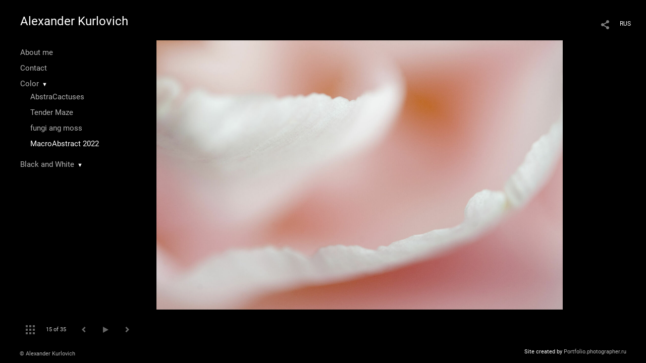

--- FILE ---
content_type: text/html; charset=UTF-8
request_url: https://akurlovich.photographer.ru/?lang=eng&pic=285249&play=22487
body_size: 11171
content:
<!DOCTYPE HTML PUBLIC '-//W3C//DTD HTML 4.01 Transitional//EN' 'http://www.w3.org/TR/html4/loose.dtd'>
<html xmlns='http://www.w3.org/1999/xhtml' lang='en' xml:lang='en'>
<head>
	<title> Alexander Kurlovich. Portfolio. MacroAbstract 2022. Untitled</title>
	
	<meta name='Keywords' content='' />
	<meta name='Description' content=' Alexander Kurlovich. Portfolio. MacroAbstract 2022. Untitled. ' />
	<meta http-equiv="content-type" content="text/html; charset=utf-8" />
	<meta name='viewport' content='width=1204' />
	<meta name = 'format-detection' content = 'telephone=no'>
	
	
		<meta property='og:type' content='article'>
		<meta property='og:title' content=' Alexander Kurlovich. Portfolio. MacroAbstract 2022. Untitled'>
		<meta property='og:description' content=' Alexander Kurlovich. Portfolio. MacroAbstract 2022. Untitled. '>
		<meta property='og:url' content='https://akurlovich.photographer.ru?lang=eng&pic=285249&play=22487'>
		<meta property='og:image' content='/static/upload/portfolio/pics/pictures/285/285249.jpg' />
		<meta property='og:image:width' content='1600' />
		<meta property='og:image:height' content='1062' />
		

<!-- Global Site Tag (gtag.js) - Google Analytics -->
<script async src='https://www.googletagmanager.com/gtag/js?id=UA-98476846-1'></script>
<script>
  window.dataLayer = window.dataLayer || [];
  function gtag(){dataLayer.push(arguments);}
  gtag('js', new Date());
  gtag('config', 'UA-98476846-1');
</script>


<link REL=STYLESHEET TYPE=text/css href='/static/design/css/reset.css' />
<link REL=STYLESHEET TYPE=text/css href='/static/design/css/portfolio/common.css?rnd=163' />
<link REL=STYLESHEET TYPE=text/css href='/static/design/css/portfolio/computer.css?rnd=163' />



<style>
		.picinfo, 
		.slidetabs > div > .caption, 
		.pswp-gallery .caption .title,
		.pswp-gallery .caption .desc,
		.itemCaptionOpener,
		.item .itemCaption,
		.slidetabsNavigation .nav.info{
			display:none;
		} 
		.pswp-gallery .caption{
		    padding: 5px !important;
		    min-height: auto !important;
		}
	</style><style>
	@font-face {
	    font-family: Roboto;
	    src: 	url('/static/design/Fonts/Sanserif/Roboto/Roboto-Regular.ttf') format('truetype');
	}
	@font-face {
	    font-family: Roboto;
	    font-style: italic;
	    src: 	url('/static/design/Fonts/Sanserif/Roboto/Roboto-Italic.ttf') format('truetype');
	}
	@font-face {
	    font-family: Roboto;
	    font-weight: bold;
	    src: 	url('/static/design/Fonts/Sanserif/Roboto/Roboto-Bold.ttf') format('truetype');
	}
	@font-face {
	    font-family: Roboto;
	    font-weight: bold; 
	    font-style: italic;
	    src: 	url('/static/design/Fonts/Sanserif/Roboto/Roboto-BoldItalic.ttf') format('truetype');
	}
	/*titlefontfamily=Roboto*/
	@font-face {
	    font-family: Roboto;
	    src: 	url('/static/design/Fonts/Sanserif/Roboto/Roboto-Regular.ttf') format('truetype');
	}
	body{
		font-family: Roboto;
	}
	strong, b {
		font-family: Roboto;
		font-weight: bold;
	}
	em, i {
		font-family: Roboto;
		font-style: italic;
	}
	
	header div.title, header div.title a, header div.title span, 
	.menu div.title, .menu div.title a,
	h1.header a.home{
		font-family: Roboto;font-size: 24px; line-height: 1em; color: #FFFFFF;
	}
	h1,
	/*.folderItemsList > div.folder > div.title,*/
	.content > .page h1,
	.content .blog .entryContent h1,
	.content .blog .header h1,
	.content .blog h1,
	.content h1:not(.header),
	.description  h1,
	.content .galleryTitle
{
		font-size: 32px; line-height: 1em; color: #FFFFFF;
	}
	.folderItemsList > div > a.title span{
		font-size: 32px; line-height: 1em; 
	}
	/* h2CSS */
	/*.itemItemsList .scroller > div > a.title span,*/
	.instaWidget .title,
	.blogAnonses .blog > .title,
	.content .blog .waterfall-container .title,
	.description h2,
	h2{
		font-size: 24px; line-height: normal; color: #FFFFFF;
	}
	.blogAnonses .blogItemsList > .item .title {
		font-size: 24px; line-height: normal; color: #FFFFFF;
		font-size: 18px; line-height: 1em;
	}
	
	.itemItemsList .scroller > div > a.title span,
	.instaWidget .title,
	.blogAnonses .blog > .title,
	.content .blog .waterfall-container .title,
	.description h3{
		font-size: 18px; line-height: 1em; 
	}
	.folderContentListMagnum a .poster span{
		font-size: 24px; line-height: normal; 
	}
	body,
	.content .page .description,
	.blog .entryContent .description 
	{
		font-size: 14px; 
		line-height: 1.45;  
	}
	p{
		font-size: 14px; 
		line-height: 1.45;  
		margin: 0 0 1.45em 0;
	}
	.content .blog .header a,
	.content .blog .entryContent .date, 
	.content .blog .waterfall-container .date,
	.page .description .inlinePic .caption, 
	.blog .description .inlinePic .caption
	{
		font-size: 10.5px; line-height: 1.45;  
	}

	
	.instaWidget .title .controls .browse svg path{
		fill:#FFFFFF;
	}
	body{
		background-color: #000000;
		color: #FFFFFF;
	}
	p a, .contact .contacts a, .description a, .feedback a{
		color: #CCCCCC !important;
	}

	#footer,
	#footer a,
	.arrnav,
	.instaWidget .title a,
	.instaWidget .title span,
	.content .blog .header a,
	.content .blog .entryContent .prevnext a,
	.content .blog .waterfall-container .item a,
	.content .blog .waterfall-container .item a .title
	{
		color: #FFFFFF;
	
	}
	body.computer #footer{
		background-color: #000000;
	}

	.series_caption hr{
		border: none;
		margin: 44px auto 44px auto;
		width: 30%;
		border-top: 1px solid #FFFFFF;
		opacity: 0.7;
	}
	.series_caption blockquote,
	.series_caption blockquote p{
		font-size: 19.6px;
		line-height: 24.5px;;
	}

	.content .blog div.tagsCloud,
	.content .blog div.archive{
		background-color: #000000;
		color: #FFFFFF;
	}
	.blog div.tagsCloud .closeTagsCloud::before,
	.blog div.tagsCloud .closeTagsCloud::after,
	.blog div.archive .closeArchive::before,
	.blog div.archive .closeArchive::after{
		background-color: #FFFFFF;
	}
	.content .blog .header a.selectedMonth{
		background-color: #FFFFFF;
		color: #000000;
	}
	a:hover{
		opacity:1;
		color: #FFFFFF;
	}
	#ya_share {
		background-image: url("data:image/svg+xml;utf8,<svg xmlns='http://www.w3.org/2000/svg' width='40' height='40' viewBox='0 0 40 40' fill='none'><path fill-rule='evenodd' clip-rule='evenodd' d='M21 14C21 14.368 21.0662 14.7206 21.1875 15.0464L16.179 17.938C15.6321 17.3603 14.8582 17 14 17C12.3433 17 11 18.3431 11 20C11 21.6569 12.3433 23 14 23C14.7219 23 15.3843 22.745 15.9019 22.3201L21.0798 25.3095C21.0276 25.5312 21 25.7624 21 26C21 27.6569 22.3433 29 24 29C25.6567 29 27 27.6569 27 26C27 24.3431 25.6567 23 24 23C23.3088 23 22.6721 23.2338 22.1648 23.6266L16.9382 20.6089C16.9788 20.4123 17 20.2086 17 20C17 19.9254 16.9973 19.8514 16.9919 19.7782L22.4995 16.5984C22.9409 16.8538 23.4534 17 24 17C25.6567 17 27 15.6569 27 14C27 12.3431 25.6567 11 24 11C22.3433 11 21 12.3431 21 14Z' fill='%23FFFFFF' /></svg>");
	}
	#ya_share:hover {
		border-color: #FFFFFF;
	}
	.switch_language a{
		color: #FFFFFF;
	}
	body.whiteContentBg .switch_language a{
		color: #000000;
	}


	.page .description .inlinePic .caption, 
	.blog .description .inlinePic .caption 	
	{
		color: #FFFFFF;
		opacity: 0.8;
	}	
	.social a{
		height: 24px;
	}
	body.phone .instaWidget .title a b{
		background-image: url("data:image/svg+xml;utf8,<svg width='14' height='24' viewBox='0 0 14 24' fill='none' xmlns='http://www.w3.org/2000/svg'><path fill-rule='evenodd' clip-rule='evenodd' d='M11.2943 5H2.70567C1.21413 5 0 6.21331 0 7.70567V16.2943C0 17.7867 1.21413 19 2.70567 19H11.2943C12.7859 19 14 17.7867 14 16.2943V7.70567C14 6.21331 12.7859 5 11.2943 5ZM12.0703 6.61418L12.3798 6.61254V8.98565L10.0141 8.99306L10.0059 6.61994L12.0703 6.61418ZM5.00203 10.5628C5.44982 9.94215 6.17748 9.53551 6.9998 9.53551C7.82212 9.53551 8.54977 9.94215 8.99756 10.5628C9.28978 10.9678 9.46428 11.4633 9.46428 12C9.46428 13.3582 8.3588 14.4637 6.9998 14.4637C5.64161 14.4637 4.53613 13.3582 4.53613 12C4.53613 11.4633 4.71064 10.9678 5.00203 10.5628ZM12.6364 16.2943C12.6364 17.0343 12.0346 17.6361 11.2946 17.6361H2.70598C1.96597 17.6361 1.36426 17.0343 1.36426 16.2943V10.5628H3.45504C3.27395 11.0073 3.1727 11.4921 3.1727 12C3.1727 14.1105 4.88977 15.8284 7.00031 15.8284C9.11167 15.8284 10.8287 14.1105 10.8287 12C10.8287 11.4921 10.7259 11.0073 10.5464 10.5628H12.6364V16.2943Z' fill='%23FFFFFF'/></svg>");
		background-size: 14px 24px;
		width: 14px;
	}

	/*%23FFFFFF*/

	.social a path{
		fill: #FFFFFF;
	}
	#footer a.portfolioSubscribe:before{
		background-image: url("data:image/svg+xml;utf8,<svg width='24' height='24' viewBox='0 0 24 24' fill='none' xmlns='http://www.w3.org/2000/svg'><path fill-rule='evenodd' clip-rule='evenodd' d='M4 4H20C21.1 4 22 4.9 22 6V18C22 19.1 21.1 20 20 20H4C2.9 20 2 19.1 2 18L2.01 6C2.01 4.9 2.9 4 4 4ZM12 13L20 8V6L12 11L4 6V8L12 13Z' fill='%23FFFFFF'/></svg>");
	}
	header .blogNavButtons a.selectedMonth,
	.content .blog .header a.selectedMonth{
		background-color: #FFFFFF;
		color: #000000;
	}
	header .blogNavButtons a.selectedMonth::before,
	.content .blog .header a.selectedMonth:before {
		background-image: url("data:image/svg+xml;utf8,<svg width='24' height='24' viewBox='0 0 24 24' fill='none' xmlns='http://www.w3.org/2000/svg'><path d='M19 6.41L17.59 5L12 10.59L6.41 5L5 6.41L10.59 12L5 17.59L6.41 19L12 13.41L17.59 19L19 17.59L13.41 12L19 6.41Z' fill='%23000000'/></svg>");
	}
/* 31 Oct 2020 */
	.feedbackButton{
		background-image: url("data:image/svg+xml;utf8,<svg width='20' height='20' viewBox='0 0 20 20' fill='none' xmlns='http://www.w3.org/2000/svg'><path d='M18 0H2C0.9 0 0.0100002 0.9 0.0100002 2L0 20L4 16H18C19.1 16 20 15.1 20 14V2C20 0.9 19.1 0 18 0ZM11 12H9V10H11V12ZM11 8H9V4H11V8Z' fill='%23000000'/></svg>");
		background-size: 20px 20px;
	}


	.content .blog .header,
	.blogAnonses > .blog > .title,
	.blogAnonses .blogItemsList .item,
	.content .blog .waterfall-container .item {
		color: #FFFFFF;
	}

	.blogAnonses > .blog > .title a,
	.blogAnonses .blogItemsList .item a{ /*383*/
		color: #FFFFFF;
	}

	.blog .tagsCloudContent a,
	.blog .waterfall-container .item .tags a,
	.blog .item .tags a,
	.blog .entryContent .tags a{
		background-color: #FFFFFF;
		color: #000000;
	}
	.blog .tagsCloudContent a:hover,
	.blog .waterfall-container .item .tags a:hover,
	.blog .item .tags a:hover,
	.blog .entryContent .tags a:hover{
		background-color: #282828;
		color: #FFFFFF;
	}
	
	
	#footer a,
	.wrapper .menu ul >li >a,
	.wrapper .menu ul >li >ul >li >a{
		color: #FFFFFF;
		opacity:0.7;
	}
	.wrapper .menu ul >li.active >a{
		color: #FFFFFF;
		opacity:1;
	}
	#ya_share:hover,
	.switch_language:hover {
		border-color: #FFFFFF;
	}
	.switch_language a:hover {
		--color: #000000;
	}
	.wrapper .menu ul >li >a:hover,
	.wrapper .menu ul >li >ul >li >a:hover,
	.wrapper .menu ul >li >ul >li:not(.folder) >a.active{
		color: #FFFFFF;
		opacity:1;
	}
	.series_caption a.switcher{
		border-color: #FFFFFF;
	}
	.series_caption a.switcher:before,
	.series_caption a.switcher:after{
		background: #FFFFFF;
	}

	.arrnav span {
		opacity: 0.8;
	}
	.arrnav .nav,
	.arrnav .nav.play {
		background-position: center center !important;
		width: 38px;
		height: 38px;
		border: 1px transparent solid;
	}
	.arrnav .nav:hover{
		border: 1px #FFFFFF solid;
	}
	.arrnav .nav.thumbs{
		background-image: url("data:image/svg+xml;utf8,<svg width='40' height='40' viewBox='0 0 40 40' fill='none' xmlns='http://www.w3.org/2000/svg'><path fill-rule='evenodd' clip-rule='evenodd' d='M11 11H15V15H11V11ZM18 11H22V15H18V11ZM29 11H25V15H29V11ZM11 18H15V22H11V18ZM22 18H18V22H22V18ZM25 18H29V22H25V18ZM15 25H11V29H15V25ZM18 25H22V29H18V25ZM29 25H25V29H29V25Z' fill='%23FFFFFF'/></svg>");
	}
	.arrnav .nav.backward{
		background-image: url("data:image/svg+xml;utf8,<svg width='40' height='40' viewBox='0 0 40 40' fill='none' xmlns='http://www.w3.org/2000/svg'><path fill-rule='evenodd' clip-rule='evenodd' d='M21.6567 14L16 19.6569L21.6567 25.3137L23.6567 23.3137L20 19.6569L23.6567 16L21.6567 14Z' fill='%23FFFFFF'/></svg>");
	}
	.arrnav .nav.play{
		background-image: url("data:image/svg+xml;utf8,<svg width='40' height='40' viewBox='0 0 40 40' fill='none' xmlns='http://www.w3.org/2000/svg'><path fill-rule='evenodd' clip-rule='evenodd' d='M18 15H15V25H18V15ZM24 15H21V25H24V15Z' fill='%23FFFFFF'/></svg>");
	}
	.arrnav .nav.play.pause{
		background-image: url("data:image/svg+xml;utf8,<svg width='40' height='40' viewBox='0 0 40 40' fill='none' xmlns='http://www.w3.org/2000/svg'><path d='M26 20.0001L15 26V14L26 20.0001Z' fill='%23FFFFFF'/></svg>");
	}
	.arrnav .nav.forward{
		background-image: url("data:image/svg+xml;utf8,<svg width='40' height='40' viewBox='0 0 40 40' fill='none' xmlns='http://www.w3.org/2000/svg'><path fill-rule='evenodd' clip-rule='evenodd' d='M16.3433 16L20 19.6569L16.3433 23.3137L18.3433 25.3137L24 19.6569L18.3433 14L16.3433 16Z' fill='%23FFFFFF'/></svg>");
	}
	.arrnav .nav.info{
		background-image: url("data:image/svg+xml;utf8,<svg width='40' height='40' viewBox='0 0 40 40' fill='none' xmlns='http://www.w3.org/2000/svg'><path fill-rule='evenodd' clip-rule='evenodd' d='M22 13H19V16H22V13ZM22 18H19V28H22V18Z' fill='%23FFFFFF'/></svg>");
	}
	.arrnav .nav.info.show{
		border: 1px #FFFFFF solid;
	}
	.series_caption{
		background-color: rgba(76.5, 76.5, 76.5);
		color: #FFFFFF;
	}
	.series_caption a{
		color: #FFFFFF;
	}
	
	.slidetabs div.item > .caption .info{
		background-color: rgba(76.5, 76.5, 76.5, 0.9);
		color: #FFFFFF;
	}
	.slidetabs div.item > .caption .info a{
		color: #FFFFFF;
	}

</style>
		<link rel='stylesheet' href='/static/design/css/atelier-cave-light.css'>
		<script src='//cdnjs.cloudflare.com/ajax/libs/highlight.js/11.6.0/highlight.min.js'></script>
		<script>hljs.initHighlightingOnLoad();</script>
	
</head>
<body class='computer  magnum variant2 hideTitles gallery'>
<a class='scrolltotop' href='#'></a>
<div id='all'>
	<div class='wrapper'>
		<div class='menu'>
			<div class=title><a class=home href=https://akurlovich.photographer.ru?lang=eng>Alexander Kurlovich</a></div>
			<div class='ScrollPane'>
				<ul>
		<li class='bio  '>
		<a href=https://akurlovich.photographer.ru/about-me?lang=eng>About me</a>
		
	</li><li class='contact  '>
		<a href=https://akurlovich.photographer.ru/contact?lang=eng>Contact</a>
		
	</li><li class='folder  '>
		<a href=https://akurlovich.photographer.ru?item=110&lang=eng>Color</a><span>&#9660;</span>
		<ul class='active '>
			<li class='gallery '>
				<a class='' href=https://akurlovich.photographer.ru?item=111&lang=eng>AbstraCactuses</a>
				
			</li>

			<li class='gallery '>
				<a class='' href=https://akurlovich.photographer.ru?item=112&lang=eng>Tender Maze</a>
				
			</li>

			<li class='gallery '>
				<a class='' href=https://akurlovich.photographer.ru?item=2670&lang=eng>fungi ang moss</a>
				
			</li>

			<li class='gallery active'>
				<a class='active' href=https://akurlovich.photographer.ru?item=22487&lang=eng>MacroAbstract 2022</a>
				
			</li></ul>
	</li><li class='folder  '>
		<a href=https://akurlovich.photographer.ru?item=113&lang=eng>Black and White</a><span>&#9660;</span>
		<ul class=' '>
			<li class='gallery '>
				<a class='' href=https://akurlovich.photographer.ru?item=115&lang=eng>Leafscape</a>
				
			</li>

			<li class='gallery '>
				<a class='' href=https://akurlovich.photographer.ru?item=120&lang=eng>Sokolniki park</a>
				
			</li>

			<li class='gallery '>
				<a class='' href=https://akurlovich.photographer.ru?item=121&lang=eng>Japaniese garden</a>
				
			</li>

			<li class='gallery '>
				<a class='' href=https://akurlovich.photographer.ru/sokolniki-35-mm?lang=eng>Sokolniki 35 mm</a>
				
			</li>

			<li class='gallery '>
				<a class='' href=https://akurlovich.photographer.ru?item=33635&lang=eng>Dense forest</a>
				
			</li></ul>
	</li></ul>
			</div>
			
	<div class='slidetabsNavigation'>
		<div class='arrnav'>
			<a class='nav thumbs' href='/?show=thumbs&lang=eng&item=22487'></a>
			<span><b class='currentpicnum'>15</b> of <b>35</b> </span>
			<a class='nav prev backward'></a>
			<a class='nav play pause'></a>
			<a class='nav next forward'></a>
			<a class='nav info'></a>
		</div>
	</div>
		</div>
		<div class='content'>
			<div class='header_buttons'>
				
				<!-- yashare_block: -->
				<div id='ya_share' class='ya-share2'></div>
				
<div class=switch_language>
	<a href=https://akurlovich.photographer.ru?pic=285249&play=22487&lang=rus title='по-русски'>RUS</a><span class=l1>ENG</span>
</div>
			</div>
			

<div class='slidetabs'>
	<div class='navigation'>
		<div class='lupa'></div>
		
	<div class='browse backward'></div>
	<div class='browse forward'></div>
	</div>
	<div id='cycle-slideshow' 
		data-cycle-speed='500' 
		data-cycle-manual-speed='500' 		
		data-cycle-timeout: '3000'
>
		
	<div rel=1 id=item285228 class='item  photo loading' data-src='/static/upload/portfolio/pics/big/285/285228.jpg'>
		<picture data-sources="&lt;source media='(max-width: 900px)' sizes='100vw' srcset='/static/upload/portfolio/pics/pictures/285/285228.jpg'&gt;
	&lt;source media='(max-width: 1365px)' sizes='100vw' srcset='/static/upload/portfolio/pics/pictures/285/285228.jpg'&gt;
	&lt;source media='(max-width: 1920px)' sizes='100vw' srcset='/static/upload/portfolio/pics/big/285/285228.jpg'&gt;
	&lt;source media='(min-width: 1920px)' sizes='100vw' srcset='/static/upload/portfolio/pics/big/285/285228.jpg'&gt;" >
			<img data-src='/static/upload/portfolio/pics/pictures/285/285228.jpg' src='/static/upload/portfolio/pics/300/285/285228.jpg' style='max-width: 2500px; margin: auto;' alt='' title=' Alexander Kurlovich. Portfolio. MacroAbstract 2022. Untitled'>
		</picture>
	</div>
	<div rel=2 id=item285227 class='item  photo loading' data-src='/static/upload/portfolio/pics/big/285/285227.jpg'>
		<picture data-sources="&lt;source media='(max-width: 900px)' sizes='100vw' srcset='/static/upload/portfolio/pics/pictures/285/285227.jpg'&gt;
	&lt;source media='(max-width: 1365px)' sizes='100vw' srcset='/static/upload/portfolio/pics/pictures/285/285227.jpg'&gt;
	&lt;source media='(max-width: 1920px)' sizes='100vw' srcset='/static/upload/portfolio/pics/big/285/285227.jpg'&gt;
	&lt;source media='(min-width: 1920px)' sizes='100vw' srcset='/static/upload/portfolio/pics/big/285/285227.jpg'&gt;" >
			<img data-src='/static/upload/portfolio/pics/pictures/285/285227.jpg' src='/static/upload/portfolio/pics/300/285/285227.jpg' style='max-width: 2500px; margin: auto;' alt='' title=' Alexander Kurlovich. Portfolio. MacroAbstract 2022. Untitled'>
		</picture>
	</div>
	<div rel=3 id=item285233 class='item  photo loading' data-src='/static/upload/portfolio/pics/big/285/285233.jpg'>
		<picture data-sources="&lt;source media='(max-width: 900px)' sizes='100vw' srcset='/static/upload/portfolio/pics/pictures/285/285233.jpg'&gt;
	&lt;source media='(max-width: 1365px)' sizes='100vw' srcset='/static/upload/portfolio/pics/pictures/285/285233.jpg'&gt;
	&lt;source media='(max-width: 1920px)' sizes='100vw' srcset='/static/upload/portfolio/pics/big/285/285233.jpg'&gt;
	&lt;source media='(min-width: 1920px)' sizes='100vw' srcset='/static/upload/portfolio/pics/big/285/285233.jpg'&gt;" >
			<img data-src='/static/upload/portfolio/pics/pictures/285/285233.jpg' src='/static/upload/portfolio/pics/300/285/285233.jpg' style='max-width: 2500px; margin: auto;' alt='' title=' Alexander Kurlovich. Portfolio. MacroAbstract 2022. Untitled'>
		</picture>
	</div>
	<div rel=4 id=item285231 class='item  photo loading' data-src='/static/upload/portfolio/pics/big/285/285231.jpg'>
		<picture data-sources="&lt;source media='(max-width: 900px)' sizes='100vw' srcset='/static/upload/portfolio/pics/pictures/285/285231.jpg'&gt;
	&lt;source media='(max-width: 1365px)' sizes='100vw' srcset='/static/upload/portfolio/pics/pictures/285/285231.jpg'&gt;
	&lt;source media='(max-width: 1920px)' sizes='100vw' srcset='/static/upload/portfolio/pics/big/285/285231.jpg'&gt;
	&lt;source media='(min-width: 1920px)' sizes='100vw' srcset='/static/upload/portfolio/pics/big/285/285231.jpg'&gt;" >
			<img data-src='/static/upload/portfolio/pics/pictures/285/285231.jpg' src='/static/upload/portfolio/pics/300/285/285231.jpg' style='max-width: 2500px; margin: auto;' alt='' title=' Alexander Kurlovich. Portfolio. MacroAbstract 2022. Untitled'>
		</picture>
	</div>
	<div rel=5 id=item285232 class='item  photo loading' data-src='/static/upload/portfolio/pics/big/285/285232.jpg'>
		<picture data-sources="&lt;source media='(max-width: 900px)' sizes='100vw' srcset='/static/upload/portfolio/pics/pictures/285/285232.jpg'&gt;
	&lt;source media='(max-width: 1365px)' sizes='100vw' srcset='/static/upload/portfolio/pics/pictures/285/285232.jpg'&gt;
	&lt;source media='(max-width: 1920px)' sizes='100vw' srcset='/static/upload/portfolio/pics/big/285/285232.jpg'&gt;
	&lt;source media='(min-width: 1920px)' sizes='100vw' srcset='/static/upload/portfolio/pics/big/285/285232.jpg'&gt;" >
			<img data-src='/static/upload/portfolio/pics/pictures/285/285232.jpg' src='/static/upload/portfolio/pics/300/285/285232.jpg' style='max-width: 2500px; margin: auto;' alt='' title=' Alexander Kurlovich. Portfolio. MacroAbstract 2022. Untitled'>
		</picture>
	</div>
	<div rel=6 id=item285234 class='item  photo loading' data-src='/static/upload/portfolio/pics/big/285/285234.jpg'>
		<picture data-sources="&lt;source media='(max-width: 900px)' sizes='100vw' srcset='/static/upload/portfolio/pics/pictures/285/285234.jpg'&gt;
	&lt;source media='(max-width: 1365px)' sizes='100vw' srcset='/static/upload/portfolio/pics/pictures/285/285234.jpg'&gt;
	&lt;source media='(max-width: 1920px)' sizes='100vw' srcset='/static/upload/portfolio/pics/big/285/285234.jpg'&gt;
	&lt;source media='(min-width: 1920px)' sizes='100vw' srcset='/static/upload/portfolio/pics/big/285/285234.jpg'&gt;" >
			<img data-src='/static/upload/portfolio/pics/pictures/285/285234.jpg' src='/static/upload/portfolio/pics/300/285/285234.jpg' style='max-width: 2500px; margin: auto;' alt='' title=' Alexander Kurlovich. Portfolio. MacroAbstract 2022. Untitled'>
		</picture>
	</div>
	<div rel=7 id=item285235 class='item  photo loading' data-src='/static/upload/portfolio/pics/big/285/285235.jpg'>
		<picture data-sources="&lt;source media='(max-width: 900px)' sizes='100vw' srcset='/static/upload/portfolio/pics/pictures/285/285235.jpg'&gt;
	&lt;source media='(max-width: 1365px)' sizes='100vw' srcset='/static/upload/portfolio/pics/pictures/285/285235.jpg'&gt;
	&lt;source media='(max-width: 1920px)' sizes='100vw' srcset='/static/upload/portfolio/pics/big/285/285235.jpg'&gt;
	&lt;source media='(min-width: 1920px)' sizes='100vw' srcset='/static/upload/portfolio/pics/big/285/285235.jpg'&gt;" >
			<img data-src='/static/upload/portfolio/pics/pictures/285/285235.jpg' src='/static/upload/portfolio/pics/300/285/285235.jpg' style='max-width: 2500px; margin: auto;' alt='' title=' Alexander Kurlovich. Portfolio. MacroAbstract 2022. Untitled'>
		</picture>
	</div>
	<div rel=8 id=item285237 class='item  photo loading' data-src='/static/upload/portfolio/pics/big/285/285237.jpg'>
		<picture data-sources="&lt;source media='(max-width: 900px)' sizes='100vw' srcset='/static/upload/portfolio/pics/pictures/285/285237.jpg'&gt;
	&lt;source media='(max-width: 1365px)' sizes='100vw' srcset='/static/upload/portfolio/pics/pictures/285/285237.jpg'&gt;
	&lt;source media='(max-width: 1920px)' sizes='100vw' srcset='/static/upload/portfolio/pics/big/285/285237.jpg'&gt;
	&lt;source media='(min-width: 1920px)' sizes='100vw' srcset='/static/upload/portfolio/pics/big/285/285237.jpg'&gt;" >
			<img data-src='/static/upload/portfolio/pics/pictures/285/285237.jpg' src='/static/upload/portfolio/pics/300/285/285237.jpg' style='max-width: 2500px; margin: auto;' alt='' title=' Alexander Kurlovich. Portfolio. MacroAbstract 2022. Untitled'>
		</picture>
	</div>
	<div rel=9 id=item285242 class='item  photo loading' data-src='/static/upload/portfolio/pics/big/285/285242.jpg'>
		<picture data-sources="&lt;source media='(max-width: 900px)' sizes='100vw' srcset='/static/upload/portfolio/pics/pictures/285/285242.jpg'&gt;
	&lt;source media='(max-width: 1365px)' sizes='100vw' srcset='/static/upload/portfolio/pics/pictures/285/285242.jpg'&gt;
	&lt;source media='(max-width: 1920px)' sizes='100vw' srcset='/static/upload/portfolio/pics/big/285/285242.jpg'&gt;
	&lt;source media='(min-width: 1920px)' sizes='100vw' srcset='/static/upload/portfolio/pics/big/285/285242.jpg'&gt;" >
			<img data-src='/static/upload/portfolio/pics/pictures/285/285242.jpg' src='/static/upload/portfolio/pics/300/285/285242.jpg' style='max-width: 2500px; margin: auto;' alt='' title=' Alexander Kurlovich. Portfolio. MacroAbstract 2022. Untitled'>
		</picture>
	</div>
	<div rel=10 id=item285238 class='item  photo loading' data-src='/static/upload/portfolio/pics/big/285/285238.jpg'>
		<picture data-sources="&lt;source media='(max-width: 900px)' sizes='100vw' srcset='/static/upload/portfolio/pics/pictures/285/285238.jpg'&gt;
	&lt;source media='(max-width: 1365px)' sizes='100vw' srcset='/static/upload/portfolio/pics/pictures/285/285238.jpg'&gt;
	&lt;source media='(max-width: 1920px)' sizes='100vw' srcset='/static/upload/portfolio/pics/big/285/285238.jpg'&gt;
	&lt;source media='(min-width: 1920px)' sizes='100vw' srcset='/static/upload/portfolio/pics/big/285/285238.jpg'&gt;" >
			<img data-src='/static/upload/portfolio/pics/pictures/285/285238.jpg' src='/static/upload/portfolio/pics/300/285/285238.jpg' style='max-width: 2500px; margin: auto;' alt='' title=' Alexander Kurlovich. Portfolio. MacroAbstract 2022. Untitled'>
		</picture>
	</div>
	<div rel=11 id=item285236 class='item  photo loading' data-src='/static/upload/portfolio/pics/big/285/285236.jpg'>
		<picture data-sources="&lt;source media='(max-width: 900px)' sizes='100vw' srcset='/static/upload/portfolio/pics/pictures/285/285236.jpg'&gt;
	&lt;source media='(max-width: 1365px)' sizes='100vw' srcset='/static/upload/portfolio/pics/pictures/285/285236.jpg'&gt;
	&lt;source media='(max-width: 1920px)' sizes='100vw' srcset='/static/upload/portfolio/pics/big/285/285236.jpg'&gt;
	&lt;source media='(min-width: 1920px)' sizes='100vw' srcset='/static/upload/portfolio/pics/big/285/285236.jpg'&gt;" >
			<img data-src='/static/upload/portfolio/pics/pictures/285/285236.jpg' src='/static/upload/portfolio/pics/300/285/285236.jpg' style='max-width: 2500px; margin: auto;' alt='' title=' Alexander Kurlovich. Portfolio. MacroAbstract 2022. Untitled'>
		</picture>
	</div>
	<div rel=12 id=item285239 class='item  photo loading' data-src='/static/upload/portfolio/pics/big/285/285239.jpg'>
		<picture data-sources="&lt;source media='(max-width: 900px)' sizes='100vw' srcset='/static/upload/portfolio/pics/pictures/285/285239.jpg'&gt;
	&lt;source media='(max-width: 1365px)' sizes='100vw' srcset='/static/upload/portfolio/pics/pictures/285/285239.jpg'&gt;
	&lt;source media='(max-width: 1920px)' sizes='100vw' srcset='/static/upload/portfolio/pics/big/285/285239.jpg'&gt;
	&lt;source media='(min-width: 1920px)' sizes='100vw' srcset='/static/upload/portfolio/pics/big/285/285239.jpg'&gt;" >
			<img data-src='/static/upload/portfolio/pics/pictures/285/285239.jpg' src='/static/upload/portfolio/pics/300/285/285239.jpg' style='max-width: 2500px; margin: auto;' alt='' title=' Alexander Kurlovich. Portfolio. MacroAbstract 2022. Untitled'>
		</picture>
	</div>
	<div rel=13 id=item285240 class='item  photo loading' data-src='/static/upload/portfolio/pics/big/285/285240.jpg'>
		<picture data-sources="&lt;source media='(max-width: 900px)' sizes='100vw' srcset='/static/upload/portfolio/pics/pictures/285/285240.jpg'&gt;
	&lt;source media='(max-width: 1365px)' sizes='100vw' srcset='/static/upload/portfolio/pics/pictures/285/285240.jpg'&gt;
	&lt;source media='(max-width: 1920px)' sizes='100vw' srcset='/static/upload/portfolio/pics/big/285/285240.jpg'&gt;
	&lt;source media='(min-width: 1920px)' sizes='100vw' srcset='/static/upload/portfolio/pics/big/285/285240.jpg'&gt;" >
			<img data-src='/static/upload/portfolio/pics/pictures/285/285240.jpg' src='/static/upload/portfolio/pics/300/285/285240.jpg' style='max-width: 2500px; margin: auto;' alt='' title=' Alexander Kurlovich. Portfolio. MacroAbstract 2022. Untitled'>
		</picture>
	</div>
	<div rel=14 id=item285241 class='item  photo loading' data-src='/static/upload/portfolio/pics/big/285/285241.jpg'>
		<picture data-sources="&lt;source media='(max-width: 900px)' sizes='100vw' srcset='/static/upload/portfolio/pics/pictures/285/285241.jpg'&gt;
	&lt;source media='(max-width: 1365px)' sizes='100vw' srcset='/static/upload/portfolio/pics/pictures/285/285241.jpg'&gt;
	&lt;source media='(max-width: 1920px)' sizes='100vw' srcset='/static/upload/portfolio/pics/big/285/285241.jpg'&gt;
	&lt;source media='(min-width: 1920px)' sizes='100vw' srcset='/static/upload/portfolio/pics/big/285/285241.jpg'&gt;" >
			<img data-src='/static/upload/portfolio/pics/pictures/285/285241.jpg' src='/static/upload/portfolio/pics/300/285/285241.jpg' style='max-width: 2500px; margin: auto;' alt='' title=' Alexander Kurlovich. Portfolio. MacroAbstract 2022. Untitled'>
		</picture>
	</div>
	<div rel=15 id=item285249 class='item  photo loading' data-src='/static/upload/portfolio/pics/big/285/285249.jpg'>
		<picture data-sources="&lt;source media='(max-width: 900px)' sizes='100vw' srcset='/static/upload/portfolio/pics/pictures/285/285249.jpg'&gt;
	&lt;source media='(max-width: 1365px)' sizes='100vw' srcset='/static/upload/portfolio/pics/pictures/285/285249.jpg'&gt;
	&lt;source media='(max-width: 1920px)' sizes='100vw' srcset='/static/upload/portfolio/pics/big/285/285249.jpg'&gt;
	&lt;source media='(min-width: 1920px)' sizes='100vw' srcset='/static/upload/portfolio/pics/big/285/285249.jpg'&gt;" >
			<img data-src='/static/upload/portfolio/pics/pictures/285/285249.jpg' src='/static/upload/portfolio/pics/300/285/285249.jpg' style='max-width: 2500px; margin: auto;' alt='' title=' Alexander Kurlovich. Portfolio. MacroAbstract 2022. Untitled'>
		</picture>
	</div>
	<div rel=16 id=item285243 class='item  photo loading' data-src='/static/upload/portfolio/pics/big/285/285243.jpg'>
		<picture data-sources="&lt;source media='(max-width: 900px)' sizes='100vw' srcset='/static/upload/portfolio/pics/pictures/285/285243.jpg'&gt;
	&lt;source media='(max-width: 1365px)' sizes='100vw' srcset='/static/upload/portfolio/pics/pictures/285/285243.jpg'&gt;
	&lt;source media='(max-width: 1920px)' sizes='100vw' srcset='/static/upload/portfolio/pics/big/285/285243.jpg'&gt;
	&lt;source media='(min-width: 1920px)' sizes='100vw' srcset='/static/upload/portfolio/pics/big/285/285243.jpg'&gt;" >
			<img data-src='/static/upload/portfolio/pics/pictures/285/285243.jpg' src='/static/upload/portfolio/pics/300/285/285243.jpg' style='max-width: 2500px; margin: auto;' alt='' title=' Alexander Kurlovich. Portfolio. MacroAbstract 2022. Untitled'>
		</picture>
	</div>
	<div rel=17 id=item285244 class='item  photo loading' data-src='/static/upload/portfolio/pics/big/285/285244.jpg'>
		<picture data-sources="&lt;source media='(max-width: 900px)' sizes='100vw' srcset='/static/upload/portfolio/pics/pictures/285/285244.jpg'&gt;
	&lt;source media='(max-width: 1365px)' sizes='100vw' srcset='/static/upload/portfolio/pics/pictures/285/285244.jpg'&gt;
	&lt;source media='(max-width: 1920px)' sizes='100vw' srcset='/static/upload/portfolio/pics/big/285/285244.jpg'&gt;
	&lt;source media='(min-width: 1920px)' sizes='100vw' srcset='/static/upload/portfolio/pics/big/285/285244.jpg'&gt;" >
			<img data-src='/static/upload/portfolio/pics/pictures/285/285244.jpg' src='/static/upload/portfolio/pics/300/285/285244.jpg' style='max-width: 2500px; margin: auto;' alt='' title=' Alexander Kurlovich. Portfolio. MacroAbstract 2022. Untitled'>
		</picture>
	</div>
	<div rel=18 id=item285245 class='item  photo loading' data-src='/static/upload/portfolio/pics/big/285/285245.jpg'>
		<picture data-sources="&lt;source media='(max-width: 900px)' sizes='100vw' srcset='/static/upload/portfolio/pics/pictures/285/285245.jpg'&gt;
	&lt;source media='(max-width: 1365px)' sizes='100vw' srcset='/static/upload/portfolio/pics/pictures/285/285245.jpg'&gt;
	&lt;source media='(max-width: 1920px)' sizes='100vw' srcset='/static/upload/portfolio/pics/big/285/285245.jpg'&gt;
	&lt;source media='(min-width: 1920px)' sizes='100vw' srcset='/static/upload/portfolio/pics/big/285/285245.jpg'&gt;" >
			<img data-src='/static/upload/portfolio/pics/pictures/285/285245.jpg' src='/static/upload/portfolio/pics/300/285/285245.jpg' style='max-width: 2500px; margin: auto;' alt='' title=' Alexander Kurlovich. Portfolio. MacroAbstract 2022. Untitled'>
		</picture>
	</div>
	<div rel=19 id=item285246 class='item  photo loading' data-src='/static/upload/portfolio/pics/big/285/285246.jpg'>
		<picture data-sources="&lt;source media='(max-width: 900px)' sizes='100vw' srcset='/static/upload/portfolio/pics/pictures/285/285246.jpg'&gt;
	&lt;source media='(max-width: 1365px)' sizes='100vw' srcset='/static/upload/portfolio/pics/pictures/285/285246.jpg'&gt;
	&lt;source media='(max-width: 1920px)' sizes='100vw' srcset='/static/upload/portfolio/pics/big/285/285246.jpg'&gt;
	&lt;source media='(min-width: 1920px)' sizes='100vw' srcset='/static/upload/portfolio/pics/big/285/285246.jpg'&gt;" >
			<img data-src='/static/upload/portfolio/pics/pictures/285/285246.jpg' src='/static/upload/portfolio/pics/300/285/285246.jpg' style='max-width: 2500px; margin: auto;' alt='' title=' Alexander Kurlovich. Portfolio. MacroAbstract 2022. Untitled'>
		</picture>
	</div>
	<div rel=20 id=item285247 class='item  photo loading' data-src='/static/upload/portfolio/pics/big/285/285247.jpg'>
		<picture data-sources="&lt;source media='(max-width: 900px)' sizes='100vw' srcset='/static/upload/portfolio/pics/pictures/285/285247.jpg'&gt;
	&lt;source media='(max-width: 1365px)' sizes='100vw' srcset='/static/upload/portfolio/pics/pictures/285/285247.jpg'&gt;
	&lt;source media='(max-width: 1920px)' sizes='100vw' srcset='/static/upload/portfolio/pics/big/285/285247.jpg'&gt;
	&lt;source media='(min-width: 1920px)' sizes='100vw' srcset='/static/upload/portfolio/pics/big/285/285247.jpg'&gt;" >
			<img data-src='/static/upload/portfolio/pics/pictures/285/285247.jpg' src='/static/upload/portfolio/pics/300/285/285247.jpg' style='max-width: 2500px; margin: auto;' alt='' title=' Alexander Kurlovich. Portfolio. MacroAbstract 2022. Untitled'>
		</picture>
	</div>
	<div rel=21 id=item285248 class='item  photo loading' data-src='/static/upload/portfolio/pics/big/285/285248.jpg'>
		<picture data-sources="&lt;source media='(max-width: 900px)' sizes='100vw' srcset='/static/upload/portfolio/pics/pictures/285/285248.jpg'&gt;
	&lt;source media='(max-width: 1365px)' sizes='100vw' srcset='/static/upload/portfolio/pics/pictures/285/285248.jpg'&gt;
	&lt;source media='(max-width: 1920px)' sizes='100vw' srcset='/static/upload/portfolio/pics/big/285/285248.jpg'&gt;
	&lt;source media='(min-width: 1920px)' sizes='100vw' srcset='/static/upload/portfolio/pics/big/285/285248.jpg'&gt;" >
			<img data-src='/static/upload/portfolio/pics/pictures/285/285248.jpg' src='/static/upload/portfolio/pics/300/285/285248.jpg' style='max-width: 2500px; margin: auto;' alt='' title=' Alexander Kurlovich. Portfolio. MacroAbstract 2022. Untitled'>
		</picture>
	</div>
	<div rel=22 id=item285255 class='item  photo loading' data-src='/static/upload/portfolio/pics/big/285/285255.jpg'>
		<picture data-sources="&lt;source media='(max-width: 900px)' sizes='100vw' srcset='/static/upload/portfolio/pics/pictures/285/285255.jpg'&gt;
	&lt;source media='(max-width: 1365px)' sizes='100vw' srcset='/static/upload/portfolio/pics/pictures/285/285255.jpg'&gt;
	&lt;source media='(max-width: 1920px)' sizes='100vw' srcset='/static/upload/portfolio/pics/big/285/285255.jpg'&gt;
	&lt;source media='(min-width: 1920px)' sizes='100vw' srcset='/static/upload/portfolio/pics/big/285/285255.jpg'&gt;" >
			<img data-src='/static/upload/portfolio/pics/pictures/285/285255.jpg' src='/static/upload/portfolio/pics/300/285/285255.jpg' style='max-width: 2500px; margin: auto;' alt='' title=' Alexander Kurlovich. Portfolio. MacroAbstract 2022. Untitled'>
		</picture>
	</div>
	<div rel=23 id=item285250 class='item  photo loading' data-src='/static/upload/portfolio/pics/big/285/285250.jpg'>
		<picture data-sources="&lt;source media='(max-width: 900px)' sizes='100vw' srcset='/static/upload/portfolio/pics/pictures/285/285250.jpg'&gt;
	&lt;source media='(max-width: 1365px)' sizes='100vw' srcset='/static/upload/portfolio/pics/pictures/285/285250.jpg'&gt;
	&lt;source media='(max-width: 1920px)' sizes='100vw' srcset='/static/upload/portfolio/pics/big/285/285250.jpg'&gt;
	&lt;source media='(min-width: 1920px)' sizes='100vw' srcset='/static/upload/portfolio/pics/big/285/285250.jpg'&gt;" >
			<img data-src='/static/upload/portfolio/pics/pictures/285/285250.jpg' src='/static/upload/portfolio/pics/300/285/285250.jpg' style='max-width: 2500px; margin: auto;' alt='' title=' Alexander Kurlovich. Portfolio. MacroAbstract 2022. Untitled'>
		</picture>
	</div>
	<div rel=24 id=item285251 class='item  photo loading' data-src='/static/upload/portfolio/pics/big/285/285251.jpg'>
		<picture data-sources="&lt;source media='(max-width: 900px)' sizes='100vw' srcset='/static/upload/portfolio/pics/pictures/285/285251.jpg'&gt;
	&lt;source media='(max-width: 1365px)' sizes='100vw' srcset='/static/upload/portfolio/pics/pictures/285/285251.jpg'&gt;
	&lt;source media='(max-width: 1920px)' sizes='100vw' srcset='/static/upload/portfolio/pics/big/285/285251.jpg'&gt;
	&lt;source media='(min-width: 1920px)' sizes='100vw' srcset='/static/upload/portfolio/pics/big/285/285251.jpg'&gt;" >
			<img data-src='/static/upload/portfolio/pics/pictures/285/285251.jpg' src='/static/upload/portfolio/pics/300/285/285251.jpg' style='max-width: 2500px; margin: auto;' alt='' title=' Alexander Kurlovich. Portfolio. MacroAbstract 2022. Untitled'>
		</picture>
	</div>
	<div rel=25 id=item285252 class='item  photo loading' data-src='/static/upload/portfolio/pics/big/285/285252.jpg'>
		<picture data-sources="&lt;source media='(max-width: 900px)' sizes='100vw' srcset='/static/upload/portfolio/pics/pictures/285/285252.jpg'&gt;
	&lt;source media='(max-width: 1365px)' sizes='100vw' srcset='/static/upload/portfolio/pics/pictures/285/285252.jpg'&gt;
	&lt;source media='(max-width: 1920px)' sizes='100vw' srcset='/static/upload/portfolio/pics/big/285/285252.jpg'&gt;
	&lt;source media='(min-width: 1920px)' sizes='100vw' srcset='/static/upload/portfolio/pics/big/285/285252.jpg'&gt;" >
			<img data-src='/static/upload/portfolio/pics/pictures/285/285252.jpg' src='/static/upload/portfolio/pics/300/285/285252.jpg' style='max-width: 2500px; margin: auto;' alt='' title=' Alexander Kurlovich. Portfolio. MacroAbstract 2022. Untitled'>
		</picture>
	</div>
	<div rel=26 id=item285253 class='item  photo loading' data-src='/static/upload/portfolio/pics/big/285/285253.jpg'>
		<picture data-sources="&lt;source media='(max-width: 900px)' sizes='100vw' srcset='/static/upload/portfolio/pics/pictures/285/285253.jpg'&gt;
	&lt;source media='(max-width: 1365px)' sizes='100vw' srcset='/static/upload/portfolio/pics/pictures/285/285253.jpg'&gt;
	&lt;source media='(max-width: 1920px)' sizes='100vw' srcset='/static/upload/portfolio/pics/big/285/285253.jpg'&gt;
	&lt;source media='(min-width: 1920px)' sizes='100vw' srcset='/static/upload/portfolio/pics/big/285/285253.jpg'&gt;" >
			<img data-src='/static/upload/portfolio/pics/pictures/285/285253.jpg' src='/static/upload/portfolio/pics/300/285/285253.jpg' style='max-width: 2500px; margin: auto;' alt='' title=' Alexander Kurlovich. Portfolio. MacroAbstract 2022. Untitled'>
		</picture>
	</div>
	<div rel=27 id=item285254 class='item  photo loading' data-src='/static/upload/portfolio/pics/big/285/285254.jpg'>
		<picture data-sources="&lt;source media='(max-width: 900px)' sizes='100vw' srcset='/static/upload/portfolio/pics/pictures/285/285254.jpg'&gt;
	&lt;source media='(max-width: 1365px)' sizes='100vw' srcset='/static/upload/portfolio/pics/pictures/285/285254.jpg'&gt;
	&lt;source media='(max-width: 1920px)' sizes='100vw' srcset='/static/upload/portfolio/pics/big/285/285254.jpg'&gt;
	&lt;source media='(min-width: 1920px)' sizes='100vw' srcset='/static/upload/portfolio/pics/big/285/285254.jpg'&gt;" >
			<img data-src='/static/upload/portfolio/pics/pictures/285/285254.jpg' src='/static/upload/portfolio/pics/300/285/285254.jpg' style='max-width: 2500px; margin: auto;' alt='' title=' Alexander Kurlovich. Portfolio. MacroAbstract 2022. Untitled'>
		</picture>
	</div>
	<div rel=28 id=item285260 class='item  photo loading' data-src='/static/upload/portfolio/pics/big/285/285260.jpg'>
		<picture data-sources="&lt;source media='(max-width: 900px)' sizes='100vw' srcset='/static/upload/portfolio/pics/pictures/285/285260.jpg'&gt;
	&lt;source media='(max-width: 1365px)' sizes='100vw' srcset='/static/upload/portfolio/pics/pictures/285/285260.jpg'&gt;
	&lt;source media='(max-width: 1920px)' sizes='100vw' srcset='/static/upload/portfolio/pics/big/285/285260.jpg'&gt;
	&lt;source media='(min-width: 1920px)' sizes='100vw' srcset='/static/upload/portfolio/pics/big/285/285260.jpg'&gt;" >
			<img data-src='/static/upload/portfolio/pics/pictures/285/285260.jpg' src='/static/upload/portfolio/pics/300/285/285260.jpg' style='max-width: 2500px; margin: auto;' alt='' title=' Alexander Kurlovich. Portfolio. MacroAbstract 2022. Untitled'>
		</picture>
	</div>
	<div rel=29 id=item285261 class='item  photo loading' data-src='/static/upload/portfolio/pics/big/285/285261.jpg'>
		<picture data-sources="&lt;source media='(max-width: 900px)' sizes='100vw' srcset='/static/upload/portfolio/pics/pictures/285/285261.jpg'&gt;
	&lt;source media='(max-width: 1365px)' sizes='100vw' srcset='/static/upload/portfolio/pics/pictures/285/285261.jpg'&gt;
	&lt;source media='(max-width: 1920px)' sizes='100vw' srcset='/static/upload/portfolio/pics/big/285/285261.jpg'&gt;
	&lt;source media='(min-width: 1920px)' sizes='100vw' srcset='/static/upload/portfolio/pics/big/285/285261.jpg'&gt;" >
			<img data-src='/static/upload/portfolio/pics/pictures/285/285261.jpg' src='/static/upload/portfolio/pics/300/285/285261.jpg' style='max-width: 2500px; margin: auto;' alt='' title=' Alexander Kurlovich. Portfolio. MacroAbstract 2022. Untitled'>
		</picture>
	</div>
	<div rel=30 id=item285256 class='item  photo loading' data-src='/static/upload/portfolio/pics/big/285/285256.jpg'>
		<picture data-sources="&lt;source media='(max-width: 900px)' sizes='100vw' srcset='/static/upload/portfolio/pics/pictures/285/285256.jpg'&gt;
	&lt;source media='(max-width: 1365px)' sizes='100vw' srcset='/static/upload/portfolio/pics/pictures/285/285256.jpg'&gt;
	&lt;source media='(max-width: 1920px)' sizes='100vw' srcset='/static/upload/portfolio/pics/big/285/285256.jpg'&gt;
	&lt;source media='(min-width: 1920px)' sizes='100vw' srcset='/static/upload/portfolio/pics/big/285/285256.jpg'&gt;" >
			<img data-src='/static/upload/portfolio/pics/pictures/285/285256.jpg' src='/static/upload/portfolio/pics/300/285/285256.jpg' style='max-width: 2500px; margin: auto;' alt='' title=' Alexander Kurlovich. Portfolio. MacroAbstract 2022. Untitled'>
		</picture>
	</div>
	<div rel=31 id=item285257 class='item  photo loading' data-src='/static/upload/portfolio/pics/big/285/285257.jpg'>
		<picture data-sources="&lt;source media='(max-width: 900px)' sizes='100vw' srcset='/static/upload/portfolio/pics/pictures/285/285257.jpg'&gt;
	&lt;source media='(max-width: 1365px)' sizes='100vw' srcset='/static/upload/portfolio/pics/pictures/285/285257.jpg'&gt;
	&lt;source media='(max-width: 1920px)' sizes='100vw' srcset='/static/upload/portfolio/pics/big/285/285257.jpg'&gt;
	&lt;source media='(min-width: 1920px)' sizes='100vw' srcset='/static/upload/portfolio/pics/big/285/285257.jpg'&gt;" >
			<img data-src='/static/upload/portfolio/pics/pictures/285/285257.jpg' src='/static/upload/portfolio/pics/300/285/285257.jpg' style='max-width: 2500px; margin: auto;' alt='' title=' Alexander Kurlovich. Portfolio. MacroAbstract 2022. Untitled'>
		</picture>
	</div>
	<div rel=32 id=item285259 class='item  photo loading' data-src='/static/upload/portfolio/pics/big/285/285259.jpg'>
		<picture data-sources="&lt;source media='(max-width: 900px)' sizes='100vw' srcset='/static/upload/portfolio/pics/pictures/285/285259.jpg'&gt;
	&lt;source media='(max-width: 1365px)' sizes='100vw' srcset='/static/upload/portfolio/pics/pictures/285/285259.jpg'&gt;
	&lt;source media='(max-width: 1920px)' sizes='100vw' srcset='/static/upload/portfolio/pics/big/285/285259.jpg'&gt;
	&lt;source media='(min-width: 1920px)' sizes='100vw' srcset='/static/upload/portfolio/pics/big/285/285259.jpg'&gt;" >
			<img data-src='/static/upload/portfolio/pics/pictures/285/285259.jpg' src='/static/upload/portfolio/pics/300/285/285259.jpg' style='max-width: 2500px; margin: auto;' alt='' title=' Alexander Kurlovich. Portfolio. MacroAbstract 2022. Untitled'>
		</picture>
	</div>
	<div rel=33 id=item285258 class='item  photo loading' data-src='/static/upload/portfolio/pics/big/285/285258.jpg'>
		<picture data-sources="&lt;source media='(max-width: 900px)' sizes='100vw' srcset='/static/upload/portfolio/pics/pictures/285/285258.jpg'&gt;
	&lt;source media='(max-width: 1365px)' sizes='100vw' srcset='/static/upload/portfolio/pics/pictures/285/285258.jpg'&gt;
	&lt;source media='(max-width: 1920px)' sizes='100vw' srcset='/static/upload/portfolio/pics/big/285/285258.jpg'&gt;
	&lt;source media='(min-width: 1920px)' sizes='100vw' srcset='/static/upload/portfolio/pics/big/285/285258.jpg'&gt;" >
			<img data-src='/static/upload/portfolio/pics/pictures/285/285258.jpg' src='/static/upload/portfolio/pics/300/285/285258.jpg' style='max-width: 2500px; margin: auto;' alt='' title=' Alexander Kurlovich. Portfolio. MacroAbstract 2022. Untitled'>
		</picture>
	</div>
	<div rel=34 id=item285230 class='item  photo loading' data-src='/static/upload/portfolio/pics/big/285/285230.jpg'>
		<picture data-sources="&lt;source media='(max-width: 900px)' sizes='100vw' srcset='/static/upload/portfolio/pics/pictures/285/285230.jpg'&gt;
	&lt;source media='(max-width: 1365px)' sizes='100vw' srcset='/static/upload/portfolio/pics/pictures/285/285230.jpg'&gt;
	&lt;source media='(max-width: 1920px)' sizes='100vw' srcset='/static/upload/portfolio/pics/big/285/285230.jpg'&gt;
	&lt;source media='(min-width: 1920px)' sizes='100vw' srcset='/static/upload/portfolio/pics/big/285/285230.jpg'&gt;" >
			<img data-src='/static/upload/portfolio/pics/pictures/285/285230.jpg' src='/static/upload/portfolio/pics/300/285/285230.jpg' style='max-width: 2500px; margin: auto;' alt='' title=' Alexander Kurlovich. Portfolio. MacroAbstract 2022. Untitled'>
		</picture>
	</div>
	<div rel=35 id=item285229 class='item  photo loading' data-src='/static/upload/portfolio/pics/big/285/285229.jpg'>
		<picture data-sources="&lt;source media='(max-width: 900px)' sizes='100vw' srcset='/static/upload/portfolio/pics/pictures/285/285229.jpg'&gt;
	&lt;source media='(max-width: 1365px)' sizes='100vw' srcset='/static/upload/portfolio/pics/pictures/285/285229.jpg'&gt;
	&lt;source media='(max-width: 1920px)' sizes='100vw' srcset='/static/upload/portfolio/pics/big/285/285229.jpg'&gt;
	&lt;source media='(min-width: 1920px)' sizes='100vw' srcset='/static/upload/portfolio/pics/big/285/285229.jpg'&gt;" >
			<img data-src='/static/upload/portfolio/pics/pictures/285/285229.jpg' src='/static/upload/portfolio/pics/300/285/285229.jpg' style='max-width: 2500px; margin: auto;' alt='' title=' Alexander Kurlovich. Portfolio. MacroAbstract 2022. Untitled'>
		</picture>
	</div>
	</div>
</div>
<div class='loading'><div class='percent'></div></div>
<div class='captionInfoSwitcher'></div>

 
			<a class=closeFullscreen href=#></a>
		</div>
	</div>
</div>
	
<div id='footer'>
	<div class=right>Site created by <a href='https://www.photographer.ru/portfolio/'> Portfolio.photographer.ru </a></div>
	<div class=left>
		<a href=https://akurlovich.photographer.ru?lang=eng>&copy; Alexander Kurlovich</a>
		<iframe class=iframer src='https://www.photographer.ru/portfolio/iframer.htm?login=akurlovich'></iframe>
	</div>
	<div class=center></div>
</div>


<div id='dbgdiv'></div>
<!-- Common overlay element -->
<div class='simple_overlay content' id='common_overlay' style='display:none;'>
	<div id=common_overlay_content><br /><br /></div>
</div>



	<script type='text/javascript' src='/static/design/js/jquery11.1.min.js'></script>
<!-- jquerytools doesn't seem to be needed here-->
	<script type='text/javascript' src='/static/design/js/patched/scrollable.js'></script>


<script type=text/javascript>
var htmlrootpath='';
var language='';


var user_agent='browser';


</script>
<script type='text/javascript' src='/static/design/js/jquery.mousewheel.js'></script>
<script type='text/javascript' src='/static/design/js/portfolio/common.js?rnd=61'></script>
<script type='text/javascript' src='/static/design/js/jquery.jscrollpane.min.js'></script>
<script type='text/javascript' src='/static/design/js/portfolio/computer.js?rnd=61'></script>


<script type='text/javascript'>
		var htmlrootpath='';
		
//			var ServerName = window.location.hostname.replace('.ru', '').replace('.com', '').split('.').pop();
//			if(ServerName!='photographer') window.location='htt' + 'p://www.phot' + 'ographer.ru';
		
	</script>
<link REL=STYLESHEET TYPE=text/css href='https://i.photographer.ru/index.css?rnd=1' /><script>
	var user_pro=parseInt('');
</script>

<script type='text/javascript' src='/static/design/js/nonstop/jquery.touchwipe.1.1.1.js?rnd=4'></script>
<script type='text/javascript' src='/static/design/js/jquery.cycle2.min.js'></script>
<script type=text/javascript>
	var currentPic;
	var thisBaseUrl = 'https://akurlovich.photographer.ru?item=22487&lang=eng';
	
var ratios = {};var widths = {};var heights = {}; var picIds = {}; var missedPics = {}; 
	
widths['item285228'] = 1600;
heights['item285228'] = 1062;
ratios['item285228'] = 1062/1600;
picIds[0] = 285228;

widths['item285227'] = 1600;
heights['item285227'] = 1062;
ratios['item285227'] = 1062/1600;
picIds[1] = 285227;

widths['item285233'] = 1600;
heights['item285233'] = 1062;
ratios['item285233'] = 1062/1600;
picIds[2] = 285233;

widths['item285231'] = 1600;
heights['item285231'] = 1062;
ratios['item285231'] = 1062/1600;
picIds[3] = 285231;

widths['item285232'] = 1600;
heights['item285232'] = 1062;
ratios['item285232'] = 1062/1600;
picIds[4] = 285232;

widths['item285234'] = 1600;
heights['item285234'] = 1062;
ratios['item285234'] = 1062/1600;
picIds[5] = 285234;

widths['item285235'] = 1600;
heights['item285235'] = 1062;
ratios['item285235'] = 1062/1600;
picIds[6] = 285235;

widths['item285237'] = 1600;
heights['item285237'] = 1062;
ratios['item285237'] = 1062/1600;
picIds[7] = 285237;

widths['item285242'] = 1600;
heights['item285242'] = 1062;
ratios['item285242'] = 1062/1600;
picIds[8] = 285242;

widths['item285238'] = 1600;
heights['item285238'] = 1062;
ratios['item285238'] = 1062/1600;
picIds[9] = 285238;

widths['item285236'] = 1600;
heights['item285236'] = 1062;
ratios['item285236'] = 1062/1600;
picIds[10] = 285236;

widths['item285239'] = 1600;
heights['item285239'] = 1062;
ratios['item285239'] = 1062/1600;
picIds[11] = 285239;

widths['item285240'] = 1600;
heights['item285240'] = 1062;
ratios['item285240'] = 1062/1600;
picIds[12] = 285240;

widths['item285241'] = 1600;
heights['item285241'] = 1062;
ratios['item285241'] = 1062/1600;
picIds[13] = 285241;

widths['item285249'] = 1600;
heights['item285249'] = 1062;
ratios['item285249'] = 1062/1600;
picIds[14] = 285249;

widths['item285243'] = 1600;
heights['item285243'] = 1062;
ratios['item285243'] = 1062/1600;
picIds[15] = 285243;

widths['item285244'] = 1600;
heights['item285244'] = 1062;
ratios['item285244'] = 1062/1600;
picIds[16] = 285244;

widths['item285245'] = 1600;
heights['item285245'] = 1062;
ratios['item285245'] = 1062/1600;
picIds[17] = 285245;

widths['item285246'] = 1600;
heights['item285246'] = 1062;
ratios['item285246'] = 1062/1600;
picIds[18] = 285246;

widths['item285247'] = 1600;
heights['item285247'] = 1062;
ratios['item285247'] = 1062/1600;
picIds[19] = 285247;

widths['item285248'] = 1600;
heights['item285248'] = 1062;
ratios['item285248'] = 1062/1600;
picIds[20] = 285248;

widths['item285255'] = 1600;
heights['item285255'] = 1062;
ratios['item285255'] = 1062/1600;
picIds[21] = 285255;

widths['item285250'] = 1600;
heights['item285250'] = 1062;
ratios['item285250'] = 1062/1600;
picIds[22] = 285250;

widths['item285251'] = 1600;
heights['item285251'] = 1062;
ratios['item285251'] = 1062/1600;
picIds[23] = 285251;

widths['item285252'] = 1600;
heights['item285252'] = 1062;
ratios['item285252'] = 1062/1600;
picIds[24] = 285252;

widths['item285253'] = 1600;
heights['item285253'] = 1062;
ratios['item285253'] = 1062/1600;
picIds[25] = 285253;

widths['item285254'] = 1600;
heights['item285254'] = 1062;
ratios['item285254'] = 1062/1600;
picIds[26] = 285254;

widths['item285260'] = 1600;
heights['item285260'] = 1062;
ratios['item285260'] = 1062/1600;
picIds[27] = 285260;

widths['item285261'] = 1600;
heights['item285261'] = 1062;
ratios['item285261'] = 1062/1600;
picIds[28] = 285261;

widths['item285256'] = 1600;
heights['item285256'] = 1062;
ratios['item285256'] = 1062/1600;
picIds[29] = 285256;

widths['item285257'] = 1600;
heights['item285257'] = 1062;
ratios['item285257'] = 1062/1600;
picIds[30] = 285257;

widths['item285259'] = 1600;
heights['item285259'] = 1062;
ratios['item285259'] = 1062/1600;
picIds[31] = 285259;

widths['item285258'] = 1600;
heights['item285258'] = 1062;
ratios['item285258'] = 1062/1600;
picIds[32] = 285258;

widths['item285230'] = 1600;
heights['item285230'] = 1062;
ratios['item285230'] = 1062/1600;
picIds[33] = 285230;

widths['item285229'] = 1600;
heights['item285229'] = 1062;
ratios['item285229'] = 1062/1600;
picIds[34] = 285229;

</script>
<style>
.kuku,
	body.hidemenu:not(.customBgColor),
	body.hidemenu:not(.customBgColor) .wrapper .content,
	body.hidemenu:not(.customBgColor) .wrapper .slidetabs {
		background-color: #000000;
	}
</style>

	

	<script type='text/javascript'>
		$(function() {
			var ajustSlideshowSized=0;

			function ajustSlideshowSize(){
				menuHeight=$(window).height()-90 - $('.menu div.title').height() - 40 - 40;
				$('.menu .ScrollPane').css({ height: menuHeight});
				jScrollPaneApi.reinitialise();
			};	
			$('.menu .ScrollPane').jScrollPane({
					showArrows: true
				}
			);
			var jScrollPaneApi = $('.menu .ScrollPane').data('jsp');
			
		
			

			$('.feedbackButton').attr('data-url', 'https://akurlovich.photographer.ru?item=22487&lang=eng&pic=285249#15').attr('data-item', '22487').attr('data-pic', '285249');
		

	var containerWidth;
	var containerHeight;
	var initialIndex=14;

	var picsnum=35;
	var picsloaded = 0;
	var playThisVideo;

	if(window.location.hash) {
		var hash = parseInt(window.location.hash.substring(1)); //Puts hash in variable, and removes the # character
		if(hash>0){
			$('.currentpicnum').html(hash);
			currentPic = picIds[hash-1];
	
			var ogurl = AddURLPar('https://akurlovich.photographer.ru?item=22487&lang=eng&pic=285249', 'play', '22487');
			ogurl = AddURLPar(ogurl, 'item', '');
			ogurl = AddURLPar(ogurl, 'pic', currentPic);
	
			$("meta[property='og\:url']").attr('content', ogurl);
			$('.feedbackButton').attr('data-url', ogurl).attr('data-pic', currentPic);

			var ogimage='https://akurlovich.photographer.ru' + $('#item'+currentPic).attr('data-src');
			YaShare.updateContent({url: ogurl, image: ogimage, description: $('#item'+currentPic+' picture img').attr('title')}) //, description: 'kuku'

			var startingSlide = hash-1;
			if( $('.item[rel='+hash+']').is('.video')){
				playThisVideo=hash;
			}
		} else {
			var startingSlide = 14;
		}
	} else {
		var startingSlide = 14;
	}

	revealPictures(startingSlide);

	function revealPictures(curSlide){
		var slides = {};
		for(i=-2; i<=2; i++){
			s=curSlide+i+1;
			if(s<1) s=picsnum+i+1;
			if(s>(picsnum)) s=s-(picsnum)+1;
			slides[i+2]=s;
		}
		revealPic(slides[2]); revealPic(slides[3]); revealPic(slides[1]); revealPic(slides[4]); revealPic(slides[0]);
	}

	$('.item picture img').on('load', function(){
		if($(this).parents('.item').is('.reveal')){
			if($(this)[0].complete){
				$(this).parents('.item').removeClass('loading').removeClass('reveal');
				ajustCaption($(this).parents('.item'));
				//console.log($('.item.loading').length)
			}
		}
	});

	function revealPic(slide){
		var tmpImgLoaded = function(item, img, src) {
			img.attr('src', src).trigger('load');
		}
		var item = $('.slidetabs .item[rel='+slide+']'); 
		if(item.is('.photo.loading') ){
			item.addClass('reveal');
			var img = item.find('img');
			var picture = item.find('picture');
			var src=img.attr('data-src');
			var sources=picture.attr('data-sources');
			if(src!=undefined){
				//console.log('reveal src=', src, ', sources=', sources, img);
	
			    var tmpImg = new Image();
		        tmpImg.onload = tmpImgLoaded(item, img, src);
				tmpImg.src = src;
	
	
				
				img.removeAttr('data-src');
				$( sources ).prependTo( picture );
				picture.removeAttr('data-sources');
			}
		}
	}



	function ajustSlideShowNavs(){
		setTimeout(function() { 
			var currentItemCaption=$('#cycle-slideshow .cycle-slide-active .caption' );
			var slidetabsHeight = $('.slidetabs').outerHeight();
			var height =slidetabsHeight;
			if(currentItemCaption.length){
				var h = currentItemCaption.outerHeight();
				var b = parseFloat(currentItemCaption.css('bottom'));
				bottom = h + b;
				height = slidetabsHeight - h -b;
			}  
			$('.slidetabs .navigation').animate({height: height})
		}, 250);
	}
$('#cycle-slideshow .cycle-slide-active .caption' ).outerHeight();

	$('#cycle-slideshow').on('cycle-post-initialize', function( event, opts ) {
		var currentItem=$('#cycle-slideshow .cycle-slide-active' );
		if(currentItem.is('.video')){
			$('.lupa').hide();
		} else {
			$('.lupa').show();
		}
		ajustSlideShowNavs()
		if(playThisVideo){
			setTimeout(function() { 
				$('.slidetabs div.item.cycle-slide-active .playButton').click();
			}, 1000);
		}
	});
	$('#cycle-slideshow').cycle({
		paused: true,
		slides: '>div.item',
		log: false,
		pagerTemplate: '',
    	fx: 'fade',
    	timeout: '3000',
    	prev: '.backward',
    	next: '.forward',
    	startingSlide: startingSlide
	});






	function getRenderedSize(cWidth, cHeight, width, height){
	  var oRatio = width / height,
	      cRatio = cWidth / cHeight;
	  return function() {
	    if (oRatio > cRatio) {
	      this.width = cWidth;
	      this.height = cWidth / oRatio;
	    } else {
	      this.width = cHeight * oRatio;
	      this.height = cHeight;
	    }      
	    return this;
	  }.call({});
	}
	function getImgSizeInfo(obj) {
		var img=obj.get(0);
		return getRenderedSize(
	                         img.width,
	                         img.height,
	                         img.naturalWidth,
	                         img.naturalHeight);
	}


	function ajustSlideshowSize(){
		console.log('ajustSlideshowSize...' );
		if($('body').is('.hidemenu')){
			containerWidth=$(window).width();
			containerHeight=$(window).height();
		} else {
			containerWidth=$('.wrapper .content').width()-125;
			console.log('containerWidth=' , containerWidth);
			containerHeight=$(window).height()-80;
			console.log('containerHeight=' , containerHeight);
		}

		menuHeight=$(window).height()-90 - $('.menu div.title').height() - 40 - 40;
		$('.slidetabs, .slidetabs>div>div.item').css({width: containerWidth, height: containerHeight});
		$('.slidetabs .navigation > div').css({height: containerHeight});
		$('.menu .ScrollPane').css({ height: menuHeight});
		
		$('.slidetabsNavigation').css({ bottom: 'auto', top: $('.menu').height()+44, position: 'absolute', 'z-index': 1000 });
		
		$('div.slidetabs  div.item').each(function(){
			ajustCaption($(this));
		})
		
		if (typeof jScrollPaneApi !== 'undefined') {
			ajustSlideshowSized=true;
			jScrollPaneApi.reinitialise();
		}
	}
	
	function ajustCaption(item){
		var itemId=item.attr('id');
		//var ratio=ratios[itemId];


		if(item.is('.photo')){
			var getImgSizes = getImgSizeInfo(item.find('picture img'));
			var cBottom=(containerHeight-getImgSizes.height)/2;
			var cLeft  =(containerWidth-getImgSizes.width)/2;
			item.find('.info').css({width: getImgSizes.width});
			//console.log('ajustCaption! width=', getImgSizes.width);
		} else {
			var playerWidth = item.find('.player').outerWidth();
			var playerHeight = item.find('.player').outerHeight();
			var browseTop=(containerHeight-playerHeight)/2;
			
			var cBottom=(containerHeight-playerHeight)/2;
			var cLeft  =(containerWidth-playerWidth)/2;
		}
		if(cBottom<0) cBottom=0;
		//console.log('cBottom=' , cBottom, ', cLeft=' , cLeft);
		item.find('.caption').css({bottom: cBottom+'px', left: cLeft+'px'});


	}

	$(window).resize(function () {
	    waitForFinalEvent(function(){
			ajustSlideshowSize();
	    }, 200, 'resizerecalc');
	});


	$( '#cycle-slideshow' ).on( 'cycle-after', function( event, opts ) {
		$('.currentpicnum').html(opts.slideNum);
		currentPic = picIds[opts.slideNum-1];
		//console.log('currentPic=', currentPic);
		revealPictures(opts.slideNum-1);
		window.location.hash='#'+(opts.slideNum);
		var currentItem=$('#cycle-slideshow .cycle-slide-active' );
		if(currentItem.is('.video')){
			$('.lupa').hide();
		} else {
			$('.lupa').show();
		}
		$('.slidetabs .item').removeClass('playing');
		$('.slidetabs').removeClass('playingVideo');

		$('.slidetabs .item .player iframe').remove();	

		var ogurl = AddURLPar('https://akurlovich.photographer.ru?item=22487&lang=eng&pic=285249', 'play', '22487');
		ogurl = AddURLPar(ogurl, 'item', '');
		ogurl = AddURLPar(ogurl, 'pic', currentPic);
		$("meta[property='og\:url']").attr('content', ogurl);
		var ogimage= $('#item'+currentPic).attr('data-src'); //'https://akurlovich.photographer.ru' +

		YaShare.updateContent({url: ogurl, image: ogimage}) //, description: 'kuku'

		var currentItemTitle=$('#item'+currentPic+' .caption .name').text();
		if(currentItemTitle!=''){
			$('.nav.info.show, .captionInfoSwitcher').show();
		}else{
			$('.nav.info.show, .captionInfoSwitcher').hide();
		}

		//var currentTitle = 'Alexander Kurlovich. Portfolio. ' + $('#item'+currentPic+' .caption .name').text();
		var currentTitle = $('#item'+currentPic+' picture img').attr('title');

			$("meta[property='og\:title']").attr('content', currentTitle);
		$('title').text(currentTitle);
		YaShare.updateContent({description: currentTitle});

		var currentDescription = $('#item'+currentPic+' .caption .description').text() + ' ';
			$('meta[name=Description]').attr('content', currentDescription);

		//$('.feedbackButton').attr('data-url', 'https://akurlovich.photographer.ru?item=22487&lang=eng&pic=285249#'+opts.slideNum).attr('data-item', '22487').attr('data-pic', currentPic);
		$('.feedbackButton').attr('data-url', ogurl).attr('data-item', '22487').attr('data-pic', currentPic);
		ajustSlideShowNavs();
	});

	$('.arrnav .nav.info, .captionInfoSwitcher').click(function(){
		$('.slidetabs .caption .info').toggleClass('show'); 
		$('.lupa').toggleClass('hidden'); //.browse, 
		$(this).toggleClass('show'); 
		return false; 
	})
	$('.arrnav .nav.info, .captionInfoSwitcher').hover(
		function(){
			$('body').addClass('showCaptionInfo'); 
		},
		function(){
			$('body').removeClass('showCaptionInfo'); 
		}
	)
	$('.slidetabs .caption .info .close').click(function(){
		$('.slidetabs  .caption .info').removeClass('show'); 
		$('.lupa').toggleClass('hidden'); 
		$('.arrnav .nav.info').removeClass('show'); 
		return false; 
	})

	
	function stopShow(){
		$('#cycle-slideshow').cycle('pause');
		$('.arrnav .nav.play').addClass('pause');
	}
	$('#ya_share').on('click', function(){
		stopShow()
	})	
	$('.arrnav .nav.play').click(function(){
		if($(this).is('.pause')){
			$('#cycle-slideshow').cycle('resume');
			$(this).removeClass('pause')
		} else {
			stopShow();
		}
		return false;
	})

	$( 'body' ).keyup(function(e) {
		//dbg(e);
	    key = e.which;
	    if (key == 37){ //left arrow key
			stopShow();
	        $('.arrnav .backward').click();
	    }
	    if (key == 39){ //right arrow key
			stopShow();
	        $('.arrnav .forward').click();
	    }
	    if (key == 32){ //space key
			if($('.arrnav .nav.play').is('.pause')){
				$('div.tabs').data('slideshow').play()
				$('.arrnav .nav.play').removeClass('pause')
			} else {
				stopShow();
			}
	    }

	});
	$('.slidetabs .browse, .slidetabs .lupa').hover(
		function() {
			$('.slidetabs').addClass('hover');
		}, function() {
			$('.slidetabs').removeClass('hover');
		}	
	);

	//http://stackoverflow.com/questions/3877027/jquery-callback-on-image-load-even-when-the-image-is-cached



$('.slidetabs > .navigation > div.lupa, .closeFullscreen').click(function(e){
	$('body').toggleClass('hidemenu');
	//останавливать слайдшоу при переходе в фулскрин
	//stopShow();
	toggleFullScreen();
	ajustSlideshowSize();
	return false;
})




$('.slidetabs div.item .playButton').click(function(){
	$(this).parent().addClass('playing');
	$('.slidetabs').addClass('playingVideo');
	var player=$(this).siblings('.player');
	$(player.attr('data-html')).attr('id', 'video').prependTo( player );
	if(player.is('.youtube')){
		if(player.is('.controls')){
			$('#video')[0].src = addParameterToURL($('#video')[0].src, 'autoplay=1&rel=0&showinfo=0');
		} else {
			$('#video')[0].src = addParameterToURL($('#video')[0].src, 'autoplay=1&rel=0&controls=0&showinfo=0');
		}
	} else {
		$('#video')[0].src = addParameterToURL($('#video')[0].src, 'autoplay=1');
	}
	return false;
})


document.addEventListener('fullscreenchange', fullscreenExitHandler);
document.addEventListener('webkitfullscreenchange', fullscreenExitHandler);
document.addEventListener('mozfullscreenchange', fullscreenExitHandler);
document.addEventListener('MSFullscreenChange', fullscreenExitHandler);

function fullscreenExitHandler() {
   if (!document.fullscreenElement && !document.webkitIsFullScreen && !document.mozFullScreen && !document.msFullscreenElement) {
		$('body').removeClass('hidemenu');
   }
}

/*
$('.slidetabs > div.lupa').click(function(){
console.log('lupa=' , lupa);
	$('body').toggleClass('hidemenu');
	//останавливать слайдшоу при переходе в фулскрин
	stopShow();
	ajustSlideshowSize();
		console.log('body = ', $('body'));
	if($('body').is('.hidemenu')){
	
		openFullscreen();
	} else {
		closeFullscreen();
	}
	return false;
})
*/
	ajustSlideshowSize();



	

	
	
	
	
			$('li.folder>a.active').parents('ul > .folder > ul').addClass('active');
			
		
			if(!ajustSlideshowSized) ajustSlideshowSize();

		});
	</script>
<!-- yashareScript: -->
<script src='https://yastatic.net/es5-shims/0.0.2/es5-shims.min.js'></script>
<script src='https://yastatic.net/share2/share.js'></script>

<script type='text/javascript'>
	var YaShare = Ya.share2('ya_share', {
		theme: {
			services: 'facebook,whatsapp,twitter,vkontakte,telegram,viber',
			lang: 'ru',
			size: 'm',
			shape: 'round',
			moreButtonType: 'short',
			curtain: true,
			limit: 0,
			bare: false,
  			forceCurtain: true
		}
	});
</script>

<script type='text/javascript' src='/static/design/js/portfolio/computerDomReady.js?rnd=61'></script>



<link REL=STYLESHEET TYPE=text/css href='/static/design/css/portfolio/jquery.jscrollpane.css' />
<link REL=STYLESHEET TYPE=text/css href='/static/design/overlay-basic.css' />



<style>
.b-share-popup__tail{
	left: 74px !important;
}
</style>
</body>
</html>

--- FILE ---
content_type: application/javascript
request_url: https://akurlovich.photographer.ru/static/design/js/portfolio/computer.js?rnd=61
body_size: -80
content:

$(function() {
	
	
});

